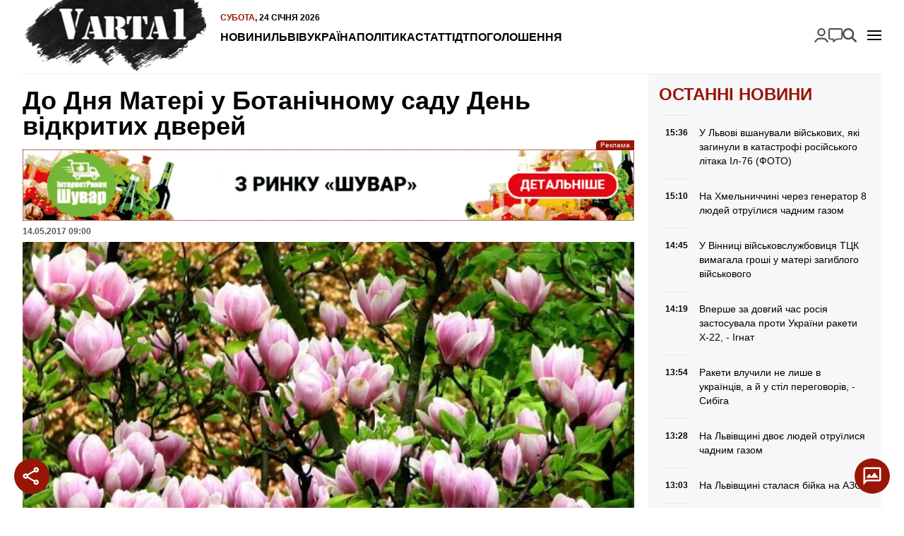

--- FILE ---
content_type: text/html; charset=UTF-8
request_url: https://varta1.com.ua/news/do-dnya-materi-u-botanichnomu-sadu-den-vidkrytyh-dverej_4389.html
body_size: 14561
content:
<!doctype html>
<html lang="uk">
<head>
    <meta charset="UTF-8">
    <meta name="viewport"
          content="width=device-width, initial-scale=1.0, maximum-scale=5.0, minimum-scale=1.0">
    <meta http-equiv="X-UA-Compatible" content="ie=edge">
            <link rel="preload" href="https://varta1.com.ua/uploads/media/images/image/d8/5b/d85b7141d6754dedb3a9c7e4ffcc02c9lxsphrcyiazznxu_alt_w-320.avif" as="image"  fetchpriority="high"  media="(max-width: 320px)" />
    <link rel="preload" href="https://varta1.com.ua/uploads/media/images/image/d8/5b/d85b7141d6754dedb3a9c7e4ffcc02c9lxsphrcyiazznxu_alt_w-480.avif" as="image"  fetchpriority="high"  media="(min-width: 321px) and (max-width: 480px)" />
    <link rel="preload" href="https://varta1.com.ua/uploads/media/images/image/d8/5b/d85b7141d6754dedb3a9c7e4ffcc02c9lxsphrcyiazznxu_alt_w-768.avif" as="image"  fetchpriority="high"  media="(min-width: 481px) and (max-width: 768px)" />
    <link rel="preload" href="https://varta1.com.ua/uploads/media/images/image/d8/5b/d85b7141d6754dedb3a9c7e4ffcc02c9lxsphrcyiazznxu_alt_w-1024.avif" as="image"  fetchpriority="high"  media="(min-width: 769px) and (max-width: 1024px)" />
    <link rel="preload" href="https://varta1.com.ua/uploads/media/images/image/d8/5b/d85b7141d6754dedb3a9c7e4ffcc02c9lxsphrcyiazznxu_alt_w-1440.avif" as="image"  fetchpriority="high"  media="(min-width: 1025px) and (max-width: 1440px)" />
    <link rel="preload" href="https://varta1.com.ua/uploads/media/images/image/d8/5b/d85b7141d6754dedb3a9c7e4ffcc02c9lxsphrcyiazznxu_image.avif" as="image"  fetchpriority="high"  media="(min-width: 1441px)" />

<title>До Дня Матері у Ботанічному саду День відкритих дверей | Varta1</title>
<meta name="description" content="" />
<meta name="keywords" content="" />
<link rel="canonical" href="https://varta1.com.ua/news/do-dnya-materi-u-botanichnomu-sadu-den-vidkrytyh-dverej_4389.html" />
<link rel="amphtml" href="https://varta1.com.ua/amp/news/do-dnya-materi-u-botanichnomu-sadu-den-vidkrytyh-dverej_4389.html" /><meta name="generator" content="OVA News Engine (https://ova.in.ua/)" />
<script type="application/ld+json">{"@context":"https://schema.org","@type":"Article","url":"https://varta1.com.ua/news/do-dnya-materi-u-botanichnomu-sadu-den-vidkrytyh-dverej_4389.html","name":"До Дня Матері у Ботанічному саду День відкритих дверей","headline":"До Дня Матері у Ботанічному саду День відкритих дверей","articleBody":"Сьогодні, до Дня Матері Ботанічний сад відкриє свої двері перед відвідувачами, про це повідомляють на сторінці Ботсаду в Facebook.\nЦієї неділі особливе свято – День матері! І одночасно – День відкритих дверей у Ботсаду. \nНам буде неймовірно приємно, якщо ви об’єднаєте ці події і завітаєте до нас зі своїми матусями. Або ж навпаки, любі мами, беріть дітлахів і гайда гуляти в Сад. Від себе обіцяємо рододендрони, деревовидний піон, бузок і безліч іншої краси!\nОтож, 14 травня, 14.00-18.00, вул. Черемшини, 44.","datePublished":"2017-05-14T06:00:24+00:00","dateModified":"2025-03-15T10:25:36+00:00","publisher":{"@type":"Organization","name":"Портал оперативних новин Varta1","alternateName":"Varta1 / Варта1","description":"Новини Львова та України. Оперативно, достовірно та змістовно.","logo":"https://varta1.com.ua/uploads/files/files/4uPYVqDXFOlGTOkgoBbAwjKMVhYiTyDXeY8YAi8Y.png","image":"https://varta1.com.ua/uploads/files/files/4uPYVqDXFOlGTOkgoBbAwjKMVhYiTyDXeY8YAi8Y.png","diversityPolicy":{"@type":"WebPage","url":"https://varta1.com.ua/pages/policy/"},"ethicsPolicy":{"@type":"WebPage","url":"https://varta1.com.ua/pages/policy/"},"unnamedSourcesPolicy":{"@type":"WebPage","url":"https://varta1.com.ua/pages/policy/"},"correctionsPolicy":{"@type":"WebPage","url":"https://varta1.com.ua/pages/policy/"},"address":{"@type":"PostalAddress","addressCountry":"UA","addressLocality":"Львів","addressRegion":"Львівська область","postalCode":"79000","streetAddress":"м. Львів","telephone":"+380675757658","email":"admin@varta1.com.ua"},"contactPoint":{"@type":"ContactPoint","name":"Портал оперативних новин Varta1","contactType":"зворотній зв'язок","telephone":"+380675757658","email":"admin@varta1.com.ua"}},"articleSection":["Львів","Афіша","Новини"],"author":{"@type":"Organization","name":"Портал оперативних новин Varta1","alternateName":"Varta1 / Варта1","description":"Новини Львова та України. Оперативно, достовірно та змістовно.","logo":"https://varta1.com.ua/uploads/files/files/4uPYVqDXFOlGTOkgoBbAwjKMVhYiTyDXeY8YAi8Y.png","image":"https://varta1.com.ua/uploads/files/files/4uPYVqDXFOlGTOkgoBbAwjKMVhYiTyDXeY8YAi8Y.png","diversityPolicy":{"@type":"WebPage","url":"https://varta1.com.ua/pages/policy/"},"ethicsPolicy":{"@type":"WebPage","url":"https://varta1.com.ua/pages/policy/"},"unnamedSourcesPolicy":{"@type":"WebPage","url":"https://varta1.com.ua/pages/policy/"},"correctionsPolicy":{"@type":"WebPage","url":"https://varta1.com.ua/pages/policy/"},"address":{"@type":"PostalAddress","addressCountry":"UA","addressLocality":"Львів","addressRegion":"Львівська область","postalCode":"79000","streetAddress":"м. Львів","telephone":"+380675757658","email":"admin@varta1.com.ua"},"contactPoint":{"@type":"ContactPoint","name":"Портал оперативних новин Varta1","contactType":"зворотній зв'язок","telephone":"+380675757658","email":"admin@varta1.com.ua"}},"image":"https://varta1.com.ua/uploads/media/images/image/d8/5b/d85b7141d6754dedb3a9c7e4ffcc02c9lxsphrcyiazznxu_image.jpg"}</script>
<script type="application/ld+json">{"@context":"https://schema.org","@type":"ImageObject","uploadDate":"2024-08-12T05:56:59+00:00","url":"https://varta1.com.ua/news/do-dnya-materi-u-botanichnomu-sadu-den-vidkrytyh-dverej_4389.html","contentUrl":"https://varta1.com.ua/uploads/media/images/image/d8/5b/d85b7141d6754dedb3a9c7e4ffcc02c9lxsphrcyiazznxu_image.jpg","width":1920,"height":1097}</script>
<meta property="og:type" content="article" />
<meta property="og:url" content="https://varta1.com.ua/news/do-dnya-materi-u-botanichnomu-sadu-den-vidkrytyh-dverej_4389.html" />
<meta property="og:title" content="До Дня Матері у Ботанічному саду День відкритих дверей" />
<meta property="og:description" content="" />
<meta property="og:image" content="https://varta1.com.ua/uploads/media/images/image/d8/5b/d85b7141d6754dedb3a9c7e4ffcc02c9lxsphrcyiazznxu_conv_open_graph.jpg" />
<meta name="twitter:card" content="summary_large_image">
<meta name="twitter:image" content="https://varta1.com.ua/uploads/media/images/image/d8/5b/d85b7141d6754dedb3a9c7e4ffcc02c9lxsphrcyiazznxu_conv_open_graph.jpg">
<meta property="og:image" content="https://varta1.com.ua/uploads/files/files/gvj2r7onrQOazhpPW4ZFXtTo2xaTfUQAFoMxKfby.jpg" />
<meta property="og:locale" content="uk_UA" />
<meta property="og:site_name" content="Варта 1" />
    <meta property="fb:app_id" content="263953249294391" />


            <meta property="article:published_time" content="2017-05-14 06:00:24" />
                <meta property="article:modified_time" content="2025-03-15 10:25:36" />
                            <meta property="article:section" content="Львів" />
                    <meta property="article:section" content="Афіша" />
                    <meta property="article:section" content="Новини" />
                        <meta property="article:tag" content="" />
    
<meta name="theme-color" content="#991607" />
<meta name="msapplication-navbutton-color" content="#991607" />

<meta name="apple-mobile-web-app-title" content="Портал оперативних новин Varta1" />
<meta name="apple-mobile-web-app-capable" content="yes">
<meta name="mobile-web-app-capable" content="yes">
<meta name="apple-mobile-web-app-status-bar-style" content="black-translucent">

<meta name="application-name" content="Портал оперативних новин Varta1" />
<meta name="msapplication-TileColor" content="#991607" />

<link rel="manifest" href="https://varta1.com.ua/manifest.json" />


    <link rel="apple-touch-icon" href="/icons/icon_152.png?vdd89a04523fa5906d3d51652081cf22a" />

    <link rel="apple-touch-icon" sizes="180x180" href="/icons/icon_180.png?vdd89a04523fa5906d3d51652081cf22a" />
    <link rel="apple-touch-icon-precomposed" sizes="180x180" href="/icons/icon_180.png?vdd89a04523fa5906d3d51652081cf22a" />

    <link rel="apple-touch-icon" sizes="167x167" href="/icons/icon_167.png?vdd89a04523fa5906d3d51652081cf22a" />

    <link rel="apple-touch-icon" sizes="152x152" href="/icons/icon_152.png?vdd89a04523fa5906d3d51652081cf22a" />

    <link rel="apple-touch-icon" sizes="144x144" href="/icons/icon_144.png?vdd89a04523fa5906d3d51652081cf22a" />
    <meta name="msapplication-TileImage" content="/icons/icon_144.png?vdd89a04523fa5906d3d51652081cf22a" />

    <link rel="apple-touch-icon" sizes="120x120" href="/icons/icon_120.png?vdd89a04523fa5906d3d51652081cf22a" />


    <link rel="icon" type="image/png" href="/icons/icon_128.png?vdd89a04523fa5906d3d51652081cf22a" sizes="128x128" />

    <link rel="icon" type="image/png" href="/icons/icon_96.png?vdd89a04523fa5906d3d51652081cf22a" sizes="96x96" />

    <link rel="icon" type="image/png" href="/icons/icon_32.png?vdd89a04523fa5906d3d51652081cf22a" sizes="32x32" />

    <link rel="icon" type="image/png" href="/icons/icon_16.png?vdd89a04523fa5906d3d51652081cf22a" sizes="16x16" />


    <script>
        document.addEventListener('DOMContentLoaded', () => {
            setTimeout(initGTM, 3500);
        });
        document.addEventListener('scroll', initGTMOnEvent);
        document.addEventListener('mousemove', initGTMOnEvent);
        document.addEventListener('touchstart', initGTMOnEvent);
        function initGTMOnEvent(event) {
            initGTM();
            event.currentTarget.removeEventListener(event.type, initGTMOnEvent); // remove the event listener that got triggered
        }
        function gtag(){dataLayer.push(arguments);}
        function initGTM() {
            if (window.gtmDidInit) {
                return false;
            }
            window.gtmDidInit = true; // flag to ensure script does not get added to DOM more than once.
            const script = document.createElement('script');
            script.type = 'text/javascript';
            script.async = true;
            script.onload = () => {
                gtag('js', new Date());
                gtag('config', 'G-V0ES3GEHY0');
            }; // this part ensures PageViews is always tracked
            script.src = 'https://www.googletagmanager.com/gtag/js?id=G-V0ES3GEHY0';
            document.head.appendChild(script);
        }
    </script>


    <meta property="analytics:type" content="post" />
            <meta property="analytics:id" content="4389" />
    
            <link rel="alternate" type="application/rss+xml" title="Усі публікації на сайті Varta1" href="https://varta1.com.ua/sitemap/rss/feed.xml" />
    
    
    <link rel="preload" as="style" href="https://varta1.com.ua/bundle/assets/site-CBNgWy9U.css" /><link rel="stylesheet" href="https://varta1.com.ua/bundle/assets/site-CBNgWy9U.css" />

</head>
<body>
<div class="wrapper">
    <header id="header">
        <a href="https://varta1.com.ua/" title="Портал оперативних новин Varta1" id="logo">
            <picture>
                <source srcset="https://varta1.com.ua/bundle/assets/logo-header-CBjbIgDg.avif" type="image/avif">
                <source srcset="https://varta1.com.ua/bundle/assets/logo-header-BnuXOjjb.webp" type="image/webp">
                <img src="https://varta1.com.ua/bundle/assets/logo-header-BLsN3Sle.png" alt="Портал оперативних новин Varta1" width="259" height="104" loading="lazy">
            </picture>
        </a>
        <nav id="nav">
            <time datetime="2026-01-24T13:01:36.225602Z">
    <span>Субота</span>,
    24 січня 2026
</time>
            <ul class="nav-menu" id="nav-primary">
            <li class="nav-item " >
            <a class="nav-link "  href="https://varta1.com.ua/list/news/">Новини</a>
                    </li>
            <li class="nav-item " >
            <a class="nav-link "  href="https://varta1.com.ua/category/lviv/">Львів</a>
                    </li>
            <li class="nav-item " >
            <a class="nav-link "  href="https://varta1.com.ua/category/ukrayina/">Україна</a>
                    </li>
            <li class="nav-item " >
            <a class="nav-link "  href="https://varta1.com.ua/category/polityka/">Політика</a>
                    </li>
            <li class="nav-item " >
            <a class="nav-link "  href="https://varta1.com.ua/category/statti/">Статті</a>
                    </li>
            <li class="nav-item " >
            <a class="nav-link "  href="https://varta1.com.ua/category/dtp/">ДТП</a>
                    </li>
            <li class="nav-item " >
            <a class="nav-link "  href="https://varta1.com.ua/notices/">Оголошення</a>
                    </li>
    </ul>

            <div id="nav-button"></div>
        </nav>

        <nav id="mobile-nav">
            <ul class="nav-menu" id="nav-mobile">
            <li class="nav-item " >
            <a class="nav-link "  href="https://varta1.com.ua/list/news/">Новини</a>
                    </li>
            <li class="nav-item " >
            <a class="nav-link "  href="https://varta1.com.ua/category/garyachi-novyny/">АКТУАЛЬНО</a>
                    </li>
            <li class="nav-item " >
            <a class="nav-link "  href="https://varta1.com.ua/category/dtp/">Дорожні події</a>
                    </li>
            <li class="nav-item " >
            <a class="nav-link "  href="https://varta1.com.ua/category/kryminal/">Кримінал</a>
                    </li>
            <li class="nav-item " >
            <a class="nav-link "  href="https://varta1.com.ua/category/koruptsiya/">Корупція</a>
                    </li>
            <li class="nav-item " >
            <a class="nav-link "  href="https://varta1.com.ua/category/lviv/">Львів</a>
                    </li>
            <li class="nav-item " >
            <a class="nav-link "  href="https://varta1.com.ua/category/ukrayina/">Україна</a>
                    </li>
            <li class="nav-item " >
            <a class="nav-link "  href="https://varta1.com.ua/category/rozshuk/">Розшук</a>
                    </li>
            <li class="nav-item " >
            <a class="nav-link "  href="https://varta1.com.ua/category/rozshuk-car/">- Автомобілі</a>
                    </li>
            <li class="nav-item " >
            <a class="nav-link "  href="https://varta1.com.ua/category/rozshuk-zlochyntsi/">- Злочинці</a>
                    </li>
            <li class="nav-item " >
            <a class="nav-link "  href="https://varta1.com.ua/category/rozshuk-znykli-bezvisty/">- Зниклі безвісти</a>
                    </li>
            <li class="nav-item " >
            <a class="nav-link "  href="https://varta1.com.ua/category/neshhasni-vypadky/">Нещасні випадки</a>
                    </li>
            <li class="nav-item " >
            <a class="nav-link "  href="https://varta1.com.ua/category/tv/">TV</a>
                    </li>
            <li class="nav-item " >
            <a class="nav-link "  href="https://varta1.com.ua/category/sport/">Спорт</a>
                    </li>
            <li class="nav-item " >
            <a class="nav-link "  href="https://varta1.com.ua/category/svit/">Світ</a>
                    </li>
            <li class="nav-item " >
            <a class="nav-link "  href="https://varta1.com.ua/category/intervyu/">Інтерв&#039;ю</a>
                    </li>
            <li class="nav-item " >
            <a class="nav-link "  href="https://varta1.com.ua/category/avia/">Авіа</a>
                    </li>
            <li class="nav-item " >
            <a class="nav-link "  href="https://varta1.com.ua/category/afisha/">Афіша</a>
                    </li>
            <li class="nav-item " >
            <a class="nav-link "  href="https://varta1.com.ua/category/vijna-na-shodi/">Війна</a>
                    </li>
            <li class="nav-item " >
            <a class="nav-link "  href="https://varta1.com.ua/category/polityka/">Політика</a>
                    </li>
            <li class="nav-item " >
            <a class="nav-link "  href="https://varta1.com.ua/category/statti/">Статті</a>
                    </li>
            <li class="nav-item " >
            <a class="nav-link "  href="https://varta1.com.ua/category/kurjozy/">Курйози</a>
                    </li>
            <li class="nav-item " >
            <a class="nav-link "  href="https://varta1.com.ua/category/fotoreportazh/">Фоторепортаж</a>
                    </li>
            <li class="nav-item " >
            <a class="nav-link "  href="https://varta1.com.ua/category/video/">Відео</a>
                    </li>
            <li class="nav-item " >
            <a class="nav-link "  href="https://varta1.com.ua/archive/">Архів новин</a>
                    </li>
            <li class="nav-item " >
            <a class="nav-link "  href="https://varta1.com.ua/pages/kontakti/">Контакти</a>
                    </li>
            <li class="nav-item " >
            <a class="nav-link "  href="https://varta1.com.ua/pages/pro-nas/">ПРО НАС</a>
                    </li>
            <li class="nav-item " >
            <a class="nav-link "  href="https://varta1.com.ua/team/index.html">Наша редакція</a>
                    </li>
            <li class="nav-item " >
            <a class="nav-link "  href="https://varta1.com.ua/pages/reklama/">Реклама</a>
                    </li>
            <li class="nav-item " >
            <a class="nav-link "  href="https://varta1.com.ua/pages/policy/">Редакційна політика</a>
                    </li>
            <li class="nav-item " >
            <a class="nav-link "  href="https://varta1.com.ua/pages/privacy/">Політика конфіденційності</a>
                    </li>
    </ul>

        </nav>

        <ul class="nav-menu" id="nav-search">
            <li class="nav-item " >
            <a class="nav-link login-link ova-login-button-status"  href="#">Увійти</a>
                    </li>
            <li class="nav-item " >
            <a class="nav-link feedback-link ova-feedback-button ova-feedback-button-suggest-post"  href="#">Повідомити новину</a>
                    </li>
            <li class="nav-item " >
            <a class="nav-link search-link"  href="https://varta1.com.ua/search/">Пошук</a>
                    </li>
    </ul>


    </header>
</div>
<!-- #header -->
    <div class="wrapper">
        <div id="article">
            <section id="article-content">
                <header>
                    <h1>До Дня Матері у Ботанічному саду День відкритих дверей</h1>

                    <div class="ova-place-block" data-human-name="Публікація: після заголовка" data-name="post-after-title" data-badge-position="top-right-outside">
                        <div class="ova-place-block__position" data-position-idx="5" style="--position-aspect-ratio: 8.7671232876712;">
                                                        <div class="ova-place-block__item" data-data="{&quot;id&quot;:6,&quot;name&quot;:&quot;\u0428\u0443\u0432\u0430\u0440&quot;,&quot;code&quot;:&quot;&lt;div class=\&quot;ova-engine-slot-image\&quot;&gt;\n    &lt;figure class=\&quot;ova-engine-image\&quot;&gt;\n    &lt;picture &gt;\n                    &lt;source srcset=\&quot;https:\/\/varta1.com.ua\/uploads\/media\/images\/image\/2f\/72\/2f72d32f5ab74739bcb2729df5efacb9tpffpiltd36etjd_alt_w-320.avifs\&quot; type=\&quot;image\/avif\&quot; media=\&quot;(max-width: 320px)\&quot;\/&gt;\n                    &lt;source srcset=\&quot;https:\/\/varta1.com.ua\/uploads\/media\/images\/image\/2f\/72\/2f72d32f5ab74739bcb2729df5efacb9tpffpiltd36etjd_alt_w-320.webp\&quot; type=\&quot;image\/webp\&quot; media=\&quot;(max-width: 320px)\&quot;\/&gt;\n                    &lt;source srcset=\&quot;https:\/\/varta1.com.ua\/uploads\/media\/images\/image\/2f\/72\/2f72d32f5ab74739bcb2729df5efacb9tpffpiltd36etjd_alt_w-480.avifs\&quot; type=\&quot;image\/avif\&quot; media=\&quot;(max-width: 480px)\&quot;\/&gt;\n                    &lt;source srcset=\&quot;https:\/\/varta1.com.ua\/uploads\/media\/images\/image\/2f\/72\/2f72d32f5ab74739bcb2729df5efacb9tpffpiltd36etjd_alt_w-480.webp\&quot; type=\&quot;image\/webp\&quot; media=\&quot;(max-width: 480px)\&quot;\/&gt;\n                    &lt;source srcset=\&quot;https:\/\/varta1.com.ua\/uploads\/media\/images\/image\/2f\/72\/2f72d32f5ab74739bcb2729df5efacb9tpffpiltd36etjd_alt_w-480.gif\&quot; type=\&quot;image\/gif\&quot; media=\&quot;(max-width: 480px)\&quot;\/&gt;\n                    &lt;source srcset=\&quot;https:\/\/varta1.com.ua\/uploads\/media\/images\/image\/2f\/72\/2f72d32f5ab74739bcb2729df5efacb9tpffpiltd36etjd_alt_w-768.avifs\&quot; type=\&quot;image\/avif\&quot; media=\&quot;(max-width: 768px)\&quot;\/&gt;\n                    &lt;source srcset=\&quot;https:\/\/varta1.com.ua\/uploads\/media\/images\/image\/2f\/72\/2f72d32f5ab74739bcb2729df5efacb9tpffpiltd36etjd_alt_w-768.webp\&quot; type=\&quot;image\/webp\&quot; media=\&quot;(max-width: 768px)\&quot;\/&gt;\n                    &lt;source srcset=\&quot;https:\/\/varta1.com.ua\/uploads\/media\/images\/image\/2f\/72\/2f72d32f5ab74739bcb2729df5efacb9tpffpiltd36etjd_alt_w-1024.avifs\&quot; type=\&quot;image\/avif\&quot; media=\&quot;(max-width: 1024px)\&quot;\/&gt;\n                    &lt;source srcset=\&quot;https:\/\/varta1.com.ua\/uploads\/media\/images\/image\/2f\/72\/2f72d32f5ab74739bcb2729df5efacb9tpffpiltd36etjd_alt_w-1024.webp\&quot; type=\&quot;image\/webp\&quot; media=\&quot;(max-width: 1024px)\&quot;\/&gt;\n                    &lt;source srcset=\&quot;https:\/\/varta1.com.ua\/uploads\/media\/images\/image\/2f\/72\/2f72d32f5ab74739bcb2729df5efacb9tpffpiltd36etjd_alt_w-1440.avifs\&quot; type=\&quot;image\/avif\&quot; media=\&quot;(max-width: 1440px)\&quot;\/&gt;\n                    &lt;source srcset=\&quot;https:\/\/varta1.com.ua\/uploads\/media\/images\/image\/2f\/72\/2f72d32f5ab74739bcb2729df5efacb9tpffpiltd36etjd_alt_w-1440.webp\&quot; type=\&quot;image\/webp\&quot; media=\&quot;(max-width: 1440px)\&quot;\/&gt;\n                    &lt;source srcset=\&quot;https:\/\/varta1.com.ua\/uploads\/media\/images\/image\/2f\/72\/2f72d32f5ab74739bcb2729df5efacb9tpffpiltd36etjd_image.avifs\&quot; type=\&quot;image\/avif\&quot; \/&gt;\n                    &lt;source srcset=\&quot;https:\/\/varta1.com.ua\/uploads\/media\/images\/image\/2f\/72\/2f72d32f5ab74739bcb2729df5efacb9tpffpiltd36etjd_image.webp\&quot; type=\&quot;image\/webp\&quot; \/&gt;\n                    &lt;source srcset=\&quot;https:\/\/varta1.com.ua\/uploads\/media\/images\/image\/2f\/72\/2f72d32f5ab74739bcb2729df5efacb9tpffpiltd36etjd_image.gif\&quot; type=\&quot;image\/gif\&quot; \/&gt;\n        &lt;img src=\&quot;https:\/\/varta1.com.ua\/uploads\/media\/images\/image\/2f\/72\/2f72d32f5ab74739bcb2729df5efacb9tpffpiltd36etjd_image.gif\&quot; alt=\&quot;\&quot; loading=\&quot;eager\&quot;  fetchpriority=\&quot;high\&quot;  style=\&quot;aspect-ratio: 8.7671232876712;background-image:url(data:image\/gif;base64,R0lGODlhCgABAPMAALJ2TZOpXbitcOeEZ9bVxt3d3N3e3fPe1uPn5+nq7AAAAAAAAAAAAAAAAAAAAAAAACH\/C05FVFNDQVBFMi4wAwEAAAAh+QQEZAAAACwAAAAACgABAAAECFAEkoxBZ4AIACH5BARkAAAALAAAAAAKAAEAg7J2TZKpXLmtcOeDZtnYyd\/e3t7f3vbg2PL39\/X2+AAAAAAAAAAAAAAAAAAAAAAAAAQIUASSjEFngAgAIfkEBGQAAAAsAAAAAAoAAQCDsnZNk6pduKxw6IRn1NPE8t3V3+De4ufn5eTk5ufpAAAAAAAAAAAAAAAAAAAAAAAABAhQBJIMOmWACAAh+QQElgAAACwAAAAACgABAIPZZT2ydUvbaEDvfUeTrGG5q2\/1gU3ohmvWy7Pz08MAAAAAAAAAAAAAAAAAAAAAAAAECLAQZIAY6YQIADs=)\&quot; \/&gt;\n&lt;\/picture&gt;\n    &lt;\/figure&gt;\n    &lt;a href=\&quot;https:\/\/vip.shuvar.com\/\&quot; rel=\&quot;sponsored\&quot; target=\&quot;_blank\&quot; title=\&quot;\u0420\u0435\u043a\u043b\u0430\u043c\u0430\&quot;&gt;\n        \u0420\u0435\u043a\u043b\u0430\u043c\u0430\n    &lt;\/a&gt;\n&lt;\/div&gt;\n&quot;,&quot;aspectRatio&quot;:8.7671232876712,&quot;priority&quot;:5,&quot;margins&quot;:{&quot;top&quot;:15,&quot;bottom&quot;:0},&quot;conditions&quot;:[]}"></div>
                                                        <div class="ova-place-block__item" data-data="{&quot;id&quot;:7,&quot;name&quot;:&quot;MagicBowl - \u0434\u043e\u0441\u0442\u0430\u0432\u043a\u0430 \u0457\u0436\u0456&quot;,&quot;code&quot;:&quot;&lt;div class=\&quot;ova-engine-slot-image\&quot;&gt;\n    &lt;figure class=\&quot;ova-engine-image\&quot;&gt;\n    &lt;picture &gt;\n                    &lt;source srcset=\&quot;https:\/\/varta1.com.ua\/uploads\/media\/images\/image\/33\/7f\/337f9a19e29d4edf968a6360a7a19b71tcfzain8kmvamot_image.gif\&quot; type=\&quot;image\/gif\&quot; \/&gt;\n        &lt;img src=\&quot;https:\/\/varta1.com.ua\/uploads\/media\/images\/image\/33\/7f\/337f9a19e29d4edf968a6360a7a19b71tcfzain8kmvamot_image.gif\&quot; alt=\&quot;\&quot; loading=\&quot;eager\&quot;  fetchpriority=\&quot;high\&quot;  style=\&quot;aspect-ratio: 8.7272727272727;background-image:url(data:image\/gif;base64,R0lGODlhCgABAPMAAGSZJGqeLW+dLX+hOnqmO4WqRoOsStegTaHBgNbDjwAAAAAAAAAAAAAAAAAAAAAAACH\/[base64]\/[base64]\/[base64]\/[base64]\/[base64]\/[base64]\/[base64]\/[base64]\/[base64])\&quot; \/&gt;\n&lt;\/picture&gt;\n    &lt;\/figure&gt;\n    &lt;a href=\&quot;https:\/\/cateringlvivcroissants.wayforpay.shop\/\&quot; rel=\&quot;dofollow\&quot; target=\&quot;_blank\&quot; title=\&quot;\u0420\u0435\u043a\u043b\u0430\u043c\u0430\&quot;&gt;\n        \u0420\u0435\u043a\u043b\u0430\u043c\u0430\n    &lt;\/a&gt;\n&lt;\/div&gt;\n&quot;,&quot;aspectRatio&quot;:8.7272727272727,&quot;priority&quot;:5,&quot;margins&quot;:{&quot;top&quot;:15},&quot;conditions&quot;:[]}"></div>
                            </div>
            </div>


                    <div class="service-data">
                        <time datetime="2017-05-14T06:00:24.000000Z">
    14.05.2017
    09:00</time>                    </div>

                    
                    <div class="ova-place-block" data-human-name="Публікація: після ліда" data-name="post-after-lead" data-badge-position="top-right-outside">
    </div>


                                            <picture class="ova-engine-image-picture">
                    <source srcset="https://varta1.com.ua/uploads/media/images/image/d8/5b/d85b7141d6754dedb3a9c7e4ffcc02c9lxsphrcyiazznxu_alt_w-320.avif" type="image/avif" media="(max-width: 320px)"/>
                    <source srcset="https://varta1.com.ua/uploads/media/images/image/d8/5b/d85b7141d6754dedb3a9c7e4ffcc02c9lxsphrcyiazznxu_alt_w-320.webp" type="image/webp" media="(max-width: 320px)"/>
                    <source srcset="https://varta1.com.ua/uploads/media/images/image/d8/5b/d85b7141d6754dedb3a9c7e4ffcc02c9lxsphrcyiazznxu_alt_w-320.jpg" type="image/jpeg" media="(max-width: 320px)"/>
                    <source srcset="https://varta1.com.ua/uploads/media/images/image/d8/5b/d85b7141d6754dedb3a9c7e4ffcc02c9lxsphrcyiazznxu_alt_w-480.avif" type="image/avif" media="(max-width: 480px)"/>
                    <source srcset="https://varta1.com.ua/uploads/media/images/image/d8/5b/d85b7141d6754dedb3a9c7e4ffcc02c9lxsphrcyiazznxu_alt_w-480.webp" type="image/webp" media="(max-width: 480px)"/>
                    <source srcset="https://varta1.com.ua/uploads/media/images/image/d8/5b/d85b7141d6754dedb3a9c7e4ffcc02c9lxsphrcyiazznxu_alt_w-480.jpg" type="image/jpeg" media="(max-width: 480px)"/>
                    <source srcset="https://varta1.com.ua/uploads/media/images/image/d8/5b/d85b7141d6754dedb3a9c7e4ffcc02c9lxsphrcyiazznxu_alt_w-768.avif" type="image/avif" media="(max-width: 768px)"/>
                    <source srcset="https://varta1.com.ua/uploads/media/images/image/d8/5b/d85b7141d6754dedb3a9c7e4ffcc02c9lxsphrcyiazznxu_alt_w-768.webp" type="image/webp" media="(max-width: 768px)"/>
                    <source srcset="https://varta1.com.ua/uploads/media/images/image/d8/5b/d85b7141d6754dedb3a9c7e4ffcc02c9lxsphrcyiazznxu_alt_w-768.jpg" type="image/jpeg" media="(max-width: 768px)"/>
                    <source srcset="https://varta1.com.ua/uploads/media/images/image/d8/5b/d85b7141d6754dedb3a9c7e4ffcc02c9lxsphrcyiazznxu_alt_w-1024.avif" type="image/avif" media="(max-width: 1024px)"/>
                    <source srcset="https://varta1.com.ua/uploads/media/images/image/d8/5b/d85b7141d6754dedb3a9c7e4ffcc02c9lxsphrcyiazznxu_alt_w-1024.webp" type="image/webp" media="(max-width: 1024px)"/>
                    <source srcset="https://varta1.com.ua/uploads/media/images/image/d8/5b/d85b7141d6754dedb3a9c7e4ffcc02c9lxsphrcyiazznxu_alt_w-1024.jpg" type="image/jpeg" media="(max-width: 1024px)"/>
                    <source srcset="https://varta1.com.ua/uploads/media/images/image/d8/5b/d85b7141d6754dedb3a9c7e4ffcc02c9lxsphrcyiazznxu_alt_w-1440.avif" type="image/avif" media="(max-width: 1440px)"/>
                    <source srcset="https://varta1.com.ua/uploads/media/images/image/d8/5b/d85b7141d6754dedb3a9c7e4ffcc02c9lxsphrcyiazznxu_alt_w-1440.webp" type="image/webp" media="(max-width: 1440px)"/>
                    <source srcset="https://varta1.com.ua/uploads/media/images/image/d8/5b/d85b7141d6754dedb3a9c7e4ffcc02c9lxsphrcyiazznxu_alt_w-1440.jpg" type="image/jpeg" media="(max-width: 1440px)"/>
                    <source srcset="https://varta1.com.ua/uploads/media/images/image/d8/5b/d85b7141d6754dedb3a9c7e4ffcc02c9lxsphrcyiazznxu_image.avif" type="image/avif" />
                    <source srcset="https://varta1.com.ua/uploads/media/images/image/d8/5b/d85b7141d6754dedb3a9c7e4ffcc02c9lxsphrcyiazznxu_image.webp" type="image/webp" />
                    <source srcset="https://varta1.com.ua/uploads/media/images/image/d8/5b/d85b7141d6754dedb3a9c7e4ffcc02c9lxsphrcyiazznxu_image.jpg" type="image/jpeg" />
        <img src="https://varta1.com.ua/uploads/media/images/image/d8/5b/d85b7141d6754dedb3a9c7e4ffcc02c9lxsphrcyiazznxu_image.jpg" alt="" loading="eager"  fetchpriority="high"  style="aspect-ratio: 1.7502278942571;background-image:url([data-uri])" />
</picture>
                    
                    <div class="ova-place-block" data-human-name="Публікація: після головного зображення" data-name="post-after-image" data-badge-position="top-right-outside">
    </div>

                </header>

                <aside>
                    <div class="ova-engine-share-buttons">
                    <button class="ova-engine-share-button" data-type="facebook">Поширити в Facebook</button>
                    <button class="ova-engine-share-button" data-type="twitter">Поширити в Twitter</button>
                    <button class="ova-engine-share-button" data-type="telegram">Поширити в Telegram</button>
                    <button class="ova-engine-share-button" data-type="viber">Поширити в Viber</button>
            </div>


                    <div class="ova-engine-post-author ova-engine-post-author__empty">
        <div class="ova-engine-post-author__avatar"></div>
        <div class="ova-engine-post-author__name">Редакція</div>
        <div class="ova-engine-post-author__position">Varta1 / Варта1</div>
    </div>

                    
                    <div class="ova-place-block" data-human-name="Публікація: бічна панель (лівий бік)" data-name="post-sidebar-right" data-badge-position="top-right-outside">
    </div>

                </aside>

                <main>
                    <div class="content-editor">
                        <p><span style="font-size: 16px; color: #000000">Сьогодні, до Дня Матері Ботанічний сад відкриє свої двері перед відвідувачами, про це повідомляють на сторінці Ботсаду в <a style="color: #000000" href="https://www.facebook.com/botsad.lnu/">Facebook</a>.</span><br>
</p><blockquote><span style="font-size: 16px; color: #000000">Цієї неділі особливе свято – День матері! І одночасно – День відкритих дверей у Ботсаду. </span><br>
<span style="font-size: 16px; color: #000000">Нам буде неймовірно приємно, якщо ви об’єднаєте ці події і завітаєте до нас зі своїми матусями. Або ж навпаки, любі мами, беріть дітлахів і гайда гуляти в Сад. Від себе обіцяємо рододендрони, деревовидний піон, бузок і безліч іншої краси!</span><br>
<span style="font-size: 16px; color: #000000">Отож, 14 травня, 14.00-18.00, вул. Черемшини, 44.</span></blockquote>
                    </div>

                    <div class="ova-place-block" data-human-name="Публікація: після тексту" data-name="post-after-text" data-badge-position="top-right-outside">
    </div>


                    <p>varta1.com.ua: Новини</p>

                    
                    <div class="ova-place-block" data-human-name="Публікація: після тегів" data-name="post-after-tags" data-badge-position="top-right-outside">
                        <div class="ova-place-block__position" data-position-idx="5" style="">
                                                        <div class="ova-place-block__item" data-data="{&quot;id&quot;:4,&quot;name&quot;:&quot;Google Adsense: \u0432 \u0442\u0435\u043a\u0441\u0442\u0456 \u0441\u0442\u0430\u0442\u0442\u0456 (\u0434\u0435\u0441\u043a\u0442\u043e\u043f)&quot;,&quot;code&quot;:&quot;&lt;div class=\&quot;ova-engine-slot-adsense\&quot;&gt;\n    &lt;ins class=\&quot;adsbygoogle\&quot;\n         style=\&quot;display:block\&quot;\n         data-ad-client=\&quot;ca-pub-8988410582556091\&quot;\n         data-ad-slot=\&quot;8853846790\&quot;\n         data-ad-format=\&quot;auto\&quot;\n         data-full-width-responsive=\&quot;false\&quot;\n    &gt;&lt;\/ins&gt;\n&lt;\/div&gt;\n&quot;,&quot;aspectRatio&quot;:null,&quot;priority&quot;:5,&quot;margins&quot;:{&quot;top&quot;:10,&quot;bottom&quot;:20},&quot;conditions&quot;:{&quot;device-type&quot;:[&quot;desktop&quot;,&quot;tablet&quot;]}}"></div>
                                                        <div class="ova-place-block__item" data-data="{&quot;id&quot;:5,&quot;name&quot;:&quot;Google Adsense: \u0432 \u0442\u0435\u043a\u0441\u0442\u0456 \u0441\u0442\u0430\u0442\u0442\u0456 (\u043c\u043e\u0431)&quot;,&quot;code&quot;:&quot;&lt;div class=\&quot;ova-engine-slot-adsense\&quot;&gt;\n    &lt;ins class=\&quot;adsbygoogle\&quot;\n         style=\&quot;display:block\&quot;\n         data-ad-client=\&quot;ca-pub-9667927475391293\&quot;\n         data-ad-slot=\&quot;8089120303\&quot;\n         data-ad-format=\&quot;horizontal,rectangle\&quot;\n         data-full-width-responsive=\&quot;false\&quot;\n    &gt;&lt;\/ins&gt;\n&lt;\/div&gt;\n&quot;,&quot;aspectRatio&quot;:null,&quot;priority&quot;:5,&quot;margins&quot;:{&quot;top&quot;:10,&quot;bottom&quot;:20},&quot;conditions&quot;:{&quot;device-type&quot;:[&quot;mobile&quot;]}}"></div>
                            </div>
            </div>

                </main>

                                    <div class="ova-comments" data-item-type="post" data-item-id="4389">
    <h2 >Коментарі</h2>

    </div>

                
                <div class="ova-place-block" data-human-name="Публікація: після коментарів" data-name="post-after-comments" data-badge-position="top-right-outside">
                        <div class="ova-place-block__position" data-position-idx="90" style="">
                                                        <div class="ova-place-block__item" data-data="{&quot;id&quot;:2,&quot;name&quot;:&quot;MGID: \u043f\u0456\u0441\u043b\u044f \u043a\u043e\u043c\u0435\u043d\u0442\u0430\u0440\u0456\u0432&quot;,&quot;code&quot;:&quot;&lt;div id=\&quot;M686143ScriptRootC1085080\&quot;&gt;&lt;\/div&gt;\n&lt;script&gt;\n{\nconst script = document.createElement(&#039;script&#039;);\nscript.src = &#039;https:\/\/jsc.mgid.com\/v\/a\/varta1.com.ua.1085080.js&#039;;\nscript.async = true;\ndocument.body.append(script);\n}\n&lt;\/script&gt;&quot;,&quot;aspectRatio&quot;:null,&quot;priority&quot;:5,&quot;margins&quot;:[],&quot;conditions&quot;:[]}"></div>
                            </div>
                                <div class="ova-place-block__position" data-position-idx="95" style="">
                                                        <div class="ova-place-block__item" data-data="{&quot;id&quot;:3,&quot;name&quot;:&quot;Recreativ: \u043f\u0456\u0441\u043b\u044f \u043a\u043e\u043c\u0435\u043d\u0442\u0430\u0440\u0456\u0432&quot;,&quot;code&quot;:&quot;&lt;div id=\&quot;bn_Q1DA8g56f6\&quot;&gt;&lt;\/div&gt;\n&lt;script&gt;(function(B,d,k){function w(a,x,y,m){function n(){var e=x.createElement(\&quot;script\&quot;);e.type=\&quot;text\/javascript\&quot;;e.src=a;e.onerror=function(){f++;5&gt;f?setTimeout(n,10):h(f+\&quot;!\&quot;+a)};e.onload=function(){m&amp;&amp;m();f&amp;&amp;h(f+\&quot;!\&quot;+a)};y.appendChild(e)}var f=0;n()}function z(){try{c=d.createElement(\&quot;iframe\&quot;),c.style.setProperty(\&quot;display\&quot;,\&quot;none\&quot;,\&quot;important\&quot;),c.id=\&quot;rcMain\&quot;,d.body.insertBefore(c,d.body.children[0]),b=c.contentWindow,g=b.document,g.open(),g.close(),p=g.body,Object.defineProperty(b,\&quot;rcBuf\&quot;,{enumerable:!1,\nconfigurable:!1,writable:!1,value:[]}),w(\&quot;https:\/\/go.rcvlink.com\/static\/main.js\&quot;,g,p,function(){for(var a;b.rcBuf&amp;&amp;(a=b.rcBuf.shift());)b.postMessage(a,q)})}catch(a){r(a)}}function r(a){h(a.name+\&quot;: \&quot;+a.message+\&quot;\\t\&quot;+(a.stack?a.stack.replace(a.name+\&quot;: \&quot;+a.message,\&quot;\&quot;):\&quot;\&quot;))}function h(a){console.error(a);(new Image).src=\&quot;https:\/\/go.rcvlinks.com\/err\/?code=\&quot;+k+\&quot;&amp;ms=\&quot;+((new Date).getTime()-t)+\&quot;&amp;ver=\&quot;+A+\&quot;&amp;text=\&quot;+encodeURIComponent(a)}try{var A=\&quot;210430-1145\&quot;,q=location.origin||location.protocol+\&quot;\/\/\&quot;+location.hostname+(location.port?\n\&quot;:\&quot;+location.port:\&quot;\&quot;),l=d.getElementById(\&quot;bn_\&quot;+k),u=Math.random().toString(36).substring(2,15),t=(new Date).getTime(),c,b,g,p;if(l){l.innerHTML=\&quot;\&quot;;l.id=\&quot;bn_\&quot;+u;var v={act:\&quot;init\&quot;,id:k,rnd:u,ms:t};(c=d.getElementById(\&quot;rcMain\&quot;))?b=c.contentWindow:z();b.rcMain?b.postMessage(v,q):b.rcBuf.push(v)}else h(\&quot;!bn\&quot;)}catch(a){r(a)}})(window,document,\&quot;Q1DA8g56f6\&quot;);&lt;\/script&gt;&quot;,&quot;aspectRatio&quot;:null,&quot;priority&quot;:5,&quot;margins&quot;:[],&quot;conditions&quot;:[]}"></div>
                            </div>
                                <div class="ova-place-block__position" data-position-idx="100" style="">
                                                        <div class="ova-place-block__item" data-data="{&quot;id&quot;:1,&quot;name&quot;:&quot;AdPartner: \u043f\u0456\u0441\u043b\u044f \u043a\u043e\u043c\u0435\u043d\u0442\u0430\u0440\u0456\u0432&quot;,&quot;code&quot;:&quot;&lt;!-- start content banner for varta1.com.ua content banner --&gt;\n&lt;div id=\&quot;adex-jsunit-1470\&quot;&gt;\n    &lt;script type=\&quot;text\/javascript\&quot;&gt;\n        var head = document.getElementsByTagName(&#039;head&#039;)[0];\n        var script = document.createElement(&#039;script&#039;);\n        script.type = &#039;text\/javascript&#039;;\n        script.async = true;\n        script.src = \&quot;\/\/bidder.smartytouch.co\/jsunit?id=1470&amp;ref=\&quot; + encodeURIComponent(document.referrer) + \&quot;&amp;\&quot; + Math.random();\n        head.appendChild(script);\n    &lt;\/script&gt;\n&lt;\/div&gt;\n&lt;!-- end content banner for varta1.com.ua content banner --&gt;&quot;,&quot;aspectRatio&quot;:null,&quot;priority&quot;:5,&quot;margins&quot;:[],&quot;conditions&quot;:[]}"></div>
                            </div>
            </div>


                                    <div class="posts-3">
                        <div class="title">Читайте також</div>
                                                    <article class="post">
    <a href="https://varta1.com.ua/news/u-lvovi-usi-budynky-otrymuiut-opalennia_392674.html" class="picture" title="У Львові усі будинки отримують опалення">
                    <picture class="ova-engine-image-conversion ova-engine-image-conversion-image-small-16x9">
                    <source srcset="https://varta1.com.ua/uploads/media/images/image/2c/a2/2ca2263762e744b7953a879ec4a14f30mfbn3cbctuax4kb_conv_image-small-16x9.avif" type="image/avif" />
                    <source srcset="https://varta1.com.ua/uploads/media/images/image/2c/a2/2ca2263762e744b7953a879ec4a14f30mfbn3cbctuax4kb_conv_image-small-16x9.webp" type="image/webp" />
                    <source srcset="https://varta1.com.ua/uploads/media/images/image/2c/a2/2ca2263762e744b7953a879ec4a14f30mfbn3cbctuax4kb_conv_image-small-16x9.jpg" type="image/jpeg" />
        <img src="https://varta1.com.ua/uploads/media/images/image/2c/a2/2ca2263762e744b7953a879ec4a14f30mfbn3cbctuax4kb_conv_image-small-16x9.jpg" alt="У Львові усі будинки отримують опалення" loading="lazy"  style="aspect-ratio: 1.7777777777778;background-image:url([data-uri])" />
</picture>
            </a>
    <h1><a href="https://varta1.com.ua/news/u-lvovi-usi-budynky-otrymuiut-opalennia_392674.html">У Львові усі будинки отримують опалення</a></h1>
    <div class="service-data">
        <time datetime="2025-03-15T10:10:00.000000Z">
    15.03.2025
    </time>        
    </div>
            <p>Вчора ввечері тепловики відновили подачу опалення до 2135 будинків</p>
    </article>
                                                    <article class="post">
    <a href="https://varta1.com.ua/news/na-lvivshchyni-u-dtp-postrazdala-pishokhid_392673.html" class="picture" title="На Львівщині у ДТП постраждала пішохід">
                    <picture class="ova-engine-image-conversion ova-engine-image-conversion-image-small-16x9">
                    <source srcset="https://varta1.com.ua/uploads/media/images/image/d8/56/d856bb1569a84a1fa7e864521557159crxvit5brzezrwsk_conv_image-small-16x9.avif" type="image/avif" />
                    <source srcset="https://varta1.com.ua/uploads/media/images/image/d8/56/d856bb1569a84a1fa7e864521557159crxvit5brzezrwsk_conv_image-small-16x9.webp" type="image/webp" />
                    <source srcset="https://varta1.com.ua/uploads/media/images/image/d8/56/d856bb1569a84a1fa7e864521557159crxvit5brzezrwsk_conv_image-small-16x9.jpg" type="image/jpeg" />
        <img src="https://varta1.com.ua/uploads/media/images/image/d8/56/d856bb1569a84a1fa7e864521557159crxvit5brzezrwsk_conv_image-small-16x9.jpg" alt="На Львівщині у ДТП постраждала пішохід" loading="lazy"  style="aspect-ratio: 1.7777777777778;background-image:url([data-uri])" />
</picture>
            </a>
    <h1><a href="https://varta1.com.ua/news/na-lvivshchyni-u-dtp-postrazdala-pishokhid_392673.html">На Львівщині у ДТП постраждала пішохід</a></h1>
    <div class="service-data">
        <time datetime="2025-03-15T09:46:00.000000Z">
    15.03.2025
    </time>        
    </div>
            <p>У ДТП жінка отримала тілесні ушкодження та була госпіталізована</p>
    </article>
                                                    <article class="post">
    <a href="https://varta1.com.ua/news/na-lvivshchyni-horiv-budynok_392664.html" class="picture" title="На Львівщині горів будинок">
                    <picture class="ova-engine-image-conversion ova-engine-image-conversion-image-small-16x9">
                    <source srcset="https://varta1.com.ua/uploads/media/images/image/a1/da/a1daf3f82ac249a28234e4c045550b73wislyfz34ew6of9_conv_image-small-16x9.avif" type="image/avif" />
                    <source srcset="https://varta1.com.ua/uploads/media/images/image/a1/da/a1daf3f82ac249a28234e4c045550b73wislyfz34ew6of9_conv_image-small-16x9.webp" type="image/webp" />
                    <source srcset="https://varta1.com.ua/uploads/media/images/image/a1/da/a1daf3f82ac249a28234e4c045550b73wislyfz34ew6of9_conv_image-small-16x9.jpg" type="image/jpeg" />
        <img src="https://varta1.com.ua/uploads/media/images/image/a1/da/a1daf3f82ac249a28234e4c045550b73wislyfz34ew6of9_conv_image-small-16x9.jpg" alt="На Львівщині горів будинок" loading="lazy"  style="aspect-ratio: 1.7777777777778;background-image:url([data-uri])" />
</picture>
            </a>
    <h1><a href="https://varta1.com.ua/news/na-lvivshchyni-horiv-budynok_392664.html">На Львівщині горів будинок</a></h1>
    <div class="service-data">
        <time datetime="2025-03-15T07:43:00.000000Z">
    15.03.2025
    </time>        
    </div>
            <p>Пожежа сталася в с. Вовків Львівського району в  двоповерховому житловому будинку</p>
    </article>
                                            </div>
                    <!-- .posts-3 -->
                
                <div class="top-posts">
    <div class="ova-place-block" data-human-name="Публікація: топ публікації 1" data-name="post-top-posts-1" data-badge-position="top-right-outside">
    </div>

    <section>
        <h2 class="title">Найкоментованіше</h2>
        <ol>
                            <li><a href="https://varta1.com.ua/news/viyskovykh-pislia-szch-spershu-vidpravliaiut-u-nayhariachishi-tochky-frontu-syrskyy_404749.html">Військових після СЗЧ спершу відправляють у найгарячіші точки фронту, - Сирський</a></li>
                            <li><a href="https://varta1.com.ua/news/roziasnennia-pro-obmezennia-pilhovykh-poyizdok-u-lvovi_404915.html">Розʼяснення про обмеження пільгових поїздок у Львові</a></li>
                            <li><a href="https://varta1.com.ua/news/na-shchyti-dodomu-povertayetsia-molodyy-zakhysnyk-zi-lvivshchyny_404772.html">&quot;На щиті&quot; додому повертається молодий Захисник зі Львівщини</a></li>
                            <li><a href="https://varta1.com.ua/news/u-ft-vvazaiut-shcho-perehovory-z-trampom-prynesly-nevdachu-dlia-zelenskoho_404903.html">У FT вважають, що переговори з Трампом принесли невдачу для Зеленського</a></li>
                            <li><a href="https://varta1.com.ua/news/na-vinnychchyni-protestuvalnyky-pobyly-kerivnyka-rayonnykh-elektromerez-cherez-vidkliuchennia-svitla_404910.html">На Вінниччині протестувальники побили керівника електромереж через відключення світла</a></li>
                    </ol>
    </section>
    <section>
        <h2 class="title">Найчитаніше</h2>
        <ol>
                            <li><a href="https://varta1.com.ua/news/na-shchyti-dodomu-povertayetsia-molodyy-zakhysnyk-zi-lvivshchyny_404772.html">&quot;На щиті&quot; додому повертається молодий Захисник зі Львівщини</a></li>
                            <li><a href="https://varta1.com.ua/news/na-fronti-zahynuly-dva-voyiny-z-odniyeyi-hromady-lvivshchyny_404788.html">На фронті загинули два воїни з однієї громади Львівщини</a></li>
                            <li><a href="https://varta1.com.ua/news/bilia-lvova-stalsia-strilianyna_404942.html">Біля Львова стался стрілянина (ОНОВЛЕНО)</a></li>
                            <li><a href="https://varta1.com.ua/news/sbu-vyiavyla-ponad-300-tys-dol-ssha-pid-chas-obshukiv-u-ochilnytsi-rayonnoyi-vlk_404687.html">СБУ виявила понад 300 тис дол США під час обшуків у очільниці районної ВЛК</a></li>
                            <li><a href="https://varta1.com.ua/news/komunalnyky-zi-lvova-rozpovily-shcho-zaraz-pobachyly-v-starykh-budynkakh-u-tsentri-kyyeva-foto_404842.html">Комунальники зі Львова розповіли, що зараз побачили в старих будинках у центрі Києва (ФОТО)</a></li>
                    </ol>
    </section>
    <div class="ova-place-block" data-human-name="Публікація: топ публікації 2" data-name="post-top-posts-2" data-badge-position="top-right-outside">
    </div>

</div>
            </section>
            <!-- #content -->

            <aside id="aside">
    <div class="ova-place-block" data-human-name="Публікація: головна стрічка (верх)" data-name="post-main-line-top" data-badge-position="top-right-outside">
    </div>

                <h1 class="title">Останні новини</h1>

        <article class="preview">
                    <time datetime="2026-01-24T13:36:00.000000Z">15:36</time>
            <h1><a href="https://varta1.com.ua/news/u-lvovi-vshanuvaly-viyskovykh-iaki-zahynuly-v-katastrofi-rosiyskoho-litaka-il-76-foto_404962.html">У Львові вшанували військових, які загинули в катастрофі російського літака Іл-76 (ФОТО)</a></h1>
            </article>
        <article class="preview">
                    <time datetime="2026-01-24T13:10:00.000000Z">15:10</time>
            <h1><a href="https://varta1.com.ua/news/na-khmelnychchyni-cherez-henerator-8-liudey-otruyilysia-chadnym-hazom_404958.html">На Хмельниччині через генератор 8 людей отруїлися чадним газом</a></h1>
            </article>
        <article class="preview">
                    <time datetime="2026-01-24T12:45:00.000000Z">14:45</time>
            <h1><a href="https://varta1.com.ua/news/u-vinnytsi-viyskovsluzbovytsia-ttsk-vymahala-hroshi-u-materi-zahybloho-viyskovoho_404957.html">У Вінниці військовслужбовиця ТЦК вимагала гроші у матері загиблого військового</a></h1>
            </article>
        <article class="preview">
                    <time datetime="2026-01-24T12:19:00.000000Z">14:19</time>
            <h1><a href="https://varta1.com.ua/news/vpershe-za-dovhyy-chas-rosiia-zastosuvala-proty-ukrayiny-rakety-kh-22-ihnat_404956.html">Вперше за довгий час росія застосувала проти України ракети Х-22, - Ігнат</a></h1>
            </article>
        <article class="preview">
                    <time datetime="2026-01-24T11:54:00.000000Z">13:54</time>
            <h1><a href="https://varta1.com.ua/news/rakety-vluchyly-ne-lyshe-v-ukrayintsiv-a-y-u-stil-perehovoriv-sybiha_404955.html">Ракети влучили не лише в українців, а й у стіл переговорів, - Сибіга</a></h1>
            </article>
        <article class="preview">
                    <time datetime="2026-01-24T11:28:00.000000Z">13:28</time>
            <h1><a href="https://varta1.com.ua/news/na-lvivshchyni-dvoye-liudey-otruyilysia-chadnym-hazom_404959.html">На Львівщині двоє людей отруїлися чадним газом</a></h1>
            </article>
        <article class="preview">
                    <time datetime="2026-01-24T11:03:00.000000Z">13:03</time>
            <h1><a href="https://varta1.com.ua/news/na-lvivshchyni-stalasia-biyka-na-azs_404961.html">На Львівщині сталася бійка на АЗС</a></h1>
            </article>
        <article class="preview">
                    <time datetime="2026-01-24T10:37:00.000000Z">12:37</time>
            <h1><a href="https://varta1.com.ua/news/u-zmi-povidomyly-khto-vnis-zastavu-za-iuliiu-tymoshenko_404952.html">У ЗМІ повідомили, хто вніс заставу за Юлію Тимошенко</a></h1>
            </article>
        <article class="preview">
                    <time datetime="2026-01-24T10:12:00.000000Z">12:12</time>
            <h1><a href="https://varta1.com.ua/news/enerhetyky-iaki-pratsiuiut-v-avariyno-vidnovliuvalnykh-bryhadakh-otrymaiut-po-20-tys-hrn-doplaty-zelenskyy_404951.html">Енергетики, які працюють в аварійно-відновлювальних бригадах, отримають по 20 тис грн доплати, - Зеленський</a></h1>
            </article>
        <article class="preview">
                    <time datetime="2026-01-24T09:46:00.000000Z">11:46</time>
            <h1><a href="https://varta1.com.ua/news/rosiyskyy-sud-vpershe-nazvav-kilkist-zahyblykh-chleniv-ekipazu-pid-chas-udaru-po-kreyseru-moskva_404950.html">Російський суд вперше назвав кількість загиблих членів екіпажу  під час удару по крейсеру &quot;Москва&quot;</a></h1>
            </article>
        <article class="preview">
                    <time datetime="2026-01-24T09:21:00.000000Z">11:21</time>
            <h1><a href="https://varta1.com.ua/news/didenko-rozpovila-koly-do-ukrayiny-pryyde-poteplinnia_404949.html">Діденко розповіла, коли до України прийде потепління</a></h1>
            </article>
        <article class="preview">
                    <time datetime="2026-01-24T08:57:00.000000Z">10:57</time>
            <h1><a href="https://varta1.com.ua/news/u-hur-utochnyly-skilky-kreml-vytratyv-na-masovanyy-obstril-20-sichnia_404948.html">У ГУР уточнили, скільки кремль витратив на масований обстріл 20 січня</a></h1>
            </article>
        <article class="preview">
                    <time datetime="2026-01-24T08:32:00.000000Z">10:32</time>
            <h1><a href="https://varta1.com.ua/news/na-zytomyrshchyni-u-pozezi-zahynula-mama-i-dvoye-ditey_404929.html">На Житомирщині у пожежі загинула мама і двоє дітей</a></h1>
            </article>
        <article class="preview">
                    <time datetime="2026-01-24T08:08:00.000000Z">10:08</time>
            <h1><a href="https://varta1.com.ua/news/u-kyyevi-vnaslidok-ataky-poshkodzeno-fabryku-roshen-zahynula-zinka_404953.html">У Києві внаслідок атаки пошкоджено фабрику Roshen, загинула жінка</a></h1>
            </article>
        <article class="preview">
                    <time datetime="2026-01-24T07:43:00.000000Z">09:43</time>
            <h1><a href="https://varta1.com.ua/news/u-kremli-ozvuchyly-ultymatum-putina_404946.html">У кремлі озвучили ультиматум путіна</a></h1>
            </article>
        <article class="preview">
                    <time datetime="2026-01-24T07:19:00.000000Z">09:19</time>
            <h1><a href="https://varta1.com.ua/news/sytuatsiia-v-enerhetytsi-pohirshylas-ukrenerho_404945.html">Ситуація в енергетиці погіршилась, - Укренерго</a></h1>
            </article>
        <article class="preview extended">
                    <time datetime="2026-01-24T06:54:00.000000Z">08:54</time>
            <h1><a href="https://varta1.com.ua/news/pidtverdzeno-zahybel-24-richnoho-heroia-zi-lvivshchyny-iakyy-mayze-dva-roky-vvazavsia-bezvisty-znyklym_404938.html">Підтверджено загибель 24-річного Героя зі Львівщини, який майже два роки вважався безвісти зниклим</a></h1>
            </article>
        <article class="preview extended">
                    <time datetime="2026-01-24T06:30:00.000000Z">08:30</time>
            <h1><a href="https://varta1.com.ua/news/u-sky-news-utochnyly-koho-amerykantsi-vvazaiut-kozyrem-ukrayiny-na-perehovorakh_404944.html">У Sky News уточнили, кого американці вважають козирем України на переговорах</a></h1>
            </article>
        <article class="preview extended">
                    <time datetime="2026-01-23T21:13:00.000000Z">23:13</time>
            <h1><a href="https://varta1.com.ua/news/mintsyfry-zapuskaye-poshuk-roboty-cherez-diiu-ta-tsnap_404941.html">Мінцифри запускає пошук роботи через &quot;Дію&quot; та ЦНАП</a></h1>
            </article>
        <article class="preview extended">
                    <time datetime="2026-01-23T20:48:00.000000Z">22:48</time>
            <h1><a href="https://varta1.com.ua/news/orban-zaiavyv-shcho-uhorshchyna-ne-pustyt-ukrayinu-do-yes-u-nayblyzchi-100-rokiv_404940.html">Орбан заявив, що Угорщина не пустить Україну до ЄС у найближчі 100 років</a></h1>
            </article>
        <article class="preview extended">
                    <time datetime="2026-01-23T20:22:00.000000Z">22:22</time>
            <h1><a href="https://varta1.com.ua/news/oleksiy-mykhaylychenko-vidpoviv-na-zvynuvachennia-v-pobytti-santekhnika_404939.html">Олексій Михайличенко відповів на звинувачення в побитті сантехніка</a></h1>
            </article>
        <article class="preview extended">
                    <time datetime="2026-01-23T19:57:00.000000Z">21:57</time>
            <h1><a href="https://varta1.com.ua/news/yes-peredast-ukrayini-heneratoriv-na-37-mln-yevro_404937.html">ЄС передасть Україні генераторів на 3,7 млн євро</a></h1>
            </article>
        <article class="preview extended">
                    <time datetime="2026-01-23T19:31:00.000000Z">21:31</time>
            <h1><a href="https://varta1.com.ua/news/na-lvivshchyni-u-partiyi-lystovoho-buriaka-z-italiyi-znayshly-nebezpechnoho-shkidnyka_404935.html">На Львівщині знищено партію листового буряка з Італії, в якій знайшли небезпечного шкідника</a></h1>
            </article>
        <article class="preview extended">
                    <time datetime="2026-01-23T19:10:00.000000Z">21:10</time>
            <h1><a href="https://varta1.com.ua/news/u-politsiyi-lvivshchyny-rozpovily-detali-konfliktu-z-ttsk-u-solontsi_404943.html">У поліції Львівщини розповіли деталі конфлікту з ТЦК у Солонці</a></h1>
            </article>
        <article class="preview extended">
                    <time datetime="2026-01-23T19:06:00.000000Z">21:06</time>
            <h1><a href="https://varta1.com.ua/news/u-lvovi-na-marshrut-45-vyyikhav-nyzkopidlohovyy-avtobus_404933.html">У Львові на маршрут № 45 виїхав низькопідлоговий автобус</a></h1>
            </article>

    <div class="center">
        <a href="https://varta1.com.ua/list/news/" class="button">Більше новин</a>
    </div>

                <div class="ova-place-block" data-human-name="Публікація: головна стрічка (низ)" data-name="post-main-line-bottom" data-badge-position="top-right-outside">
    </div>

</aside>        </div>
    </div>
    <!-- .wrapper #page -->
<footer id="footer">
    <div class="wrapper">
        <div id="footer-left">
            <a href="https://varta1.com.ua/" title="Портал оперативних новин Varta1" id="logo-footer">
                <picture>
                    <source srcset="https://varta1.com.ua/bundle/assets/logo-footer-Cb4WDmrK.avif" type="image/avif">
                    <source srcset="https://varta1.com.ua/bundle/assets/logo-footer-C1tzO8vb.webp" type="image/webp">
                    <img src="https://varta1.com.ua/bundle/assets/logo-footer-DWe1jdvC.png" alt="Портал оперативних новин Varta1" width="259" height="137" loading="lazy">
                </picture>
            </a>
            <p>Портал оперативних новин Varta1 був створений на тлі державних подій, активістами які не змогли залишитися байдужими.</p>
        </div>

        <div id="footer-right">
            <nav>
                <ul class="nav-menu" id="nav-footer">
            <li class="nav-item " >
            <a class="nav-link "  href="https://varta1.com.ua/list/news/">Новини</a>
                    </li>
            <li class="nav-item " >
            <a class="nav-link "  href="https://varta1.com.ua/category/lviv/">Львів</a>
                    </li>
            <li class="nav-item " >
            <a class="nav-link "  href="https://varta1.com.ua/category/ukrayina/">Україна</a>
                    </li>
            <li class="nav-item " >
            <a class="nav-link "  href="https://varta1.com.ua/category/polityka/">Політика</a>
                    </li>
            <li class="nav-item " >
            <a class="nav-link "  href="https://varta1.com.ua/category/statti/">Статті</a>
                    </li>
            <li class="nav-item " >
            <a class="nav-link "  href="https://varta1.com.ua/category/dtp/">ДТП</a>
                    </li>
            <li class="nav-item " >
            <a class="nav-link "  href="https://varta1.com.ua/notices/">Оголошення</a>
                    </li>
    </ul>

            </nav>
            <p>Використання матеріалів сайту лише за умови посилання. Для інтернет видань, гіперпосилання на <a href="https://varta1.com.ua/">varta1.com.ua</a> — є обов’язковим та має зазначатись не нижче другого абзацу в тексті.</p>
        </div>

        <div id="copyright">
            <p>Copyright © 2017-2025 Новини Львова та України | VARTA1</p>
            <ul class="nav-menu" id="nav-footer-secondary">
            <li class="nav-item " >
            <a class="nav-link "  href="https://varta1.com.ua/pages/pro-nas/">Про нас</a>
                    </li>
            <li class="nav-item " >
            <a class="nav-link "  href="https://varta1.com.ua/team/index.html">Редакція</a>
                    </li>
            <li class="nav-item " >
            <a class="nav-link "  href="https://varta1.com.ua/pages/kontakti/">Контакти</a>
                    </li>
            <li class="nav-item " >
            <a class="nav-link "  href="https://varta1.com.ua/pages/reklama/">Реклама</a>
                    </li>
            <li class="nav-item " >
            <a class="nav-link "  href="https://varta1.com.ua/pages/policy/">Редакційна політика</a>
                    </li>
            <li class="nav-item " >
            <a class="nav-link "  href="https://varta1.com.ua/pages/privacy/">Політика конфіденційності</a>
                    </li>
            <li class="nav-item " >
            <a class="nav-link "  href="https://varta1.com.ua/archive/">Архів</a>
                    </li>
    </ul>

            <ul class="social-links">
            <li>
            <a href="https://www.facebook.com/groups/varta1officialgroup" title="facebook">
                <span class="social-icon social-icon__facebook"></span>
            </a>
        </li>
            <li>
            <a href="https://twitter.com/Varta1News" title="twitter">
                <span class="social-icon social-icon__twitter"></span>
            </a>
        </li>
            <li>
            <a href="https://www.instagram.com/varta1.official" title="instagram">
                <span class="social-icon social-icon__instagram"></span>
            </a>
        </li>
            <li>
            <a href="https://www.youtube.com/channel/UCpsaVjAvYvuXNbmb43HsYWQ" title="youtube">
                <span class="social-icon social-icon__youtube"></span>
            </a>
        </li>
            <li>
            <a href="https://t.me/varta1" title="telegram">
                <span class="social-icon social-icon__telegram"></span>
            </a>
        </li>
    </ul>

            <div class="ova-engine-copyright">
                <a href="https://ova.in.ua">
                    <img src="https://varta1.com.ua/bundle/assets/ova-engine-powered-white-BcI4QKr3.svg"
                         width="296" height="76"
                         alt="Powered by OVA Engine"
                         loading="lazy"
                    />
                </a>
            </div>
        </div>
    </div>
</footer>
<button class="ova-engine-fixed-button ova-engine-native-share-button" data-position="bottom-left">Поширити</button>

<button class="ova-engine-fixed-button ova-engine-fast-feedback-button" data-position="bottom-right">Повідомити новину</button>


<link rel="modulepreload" href="https://varta1.com.ua/bundle/assets/site-BKMHemv0.js" /><script type="module" src="https://varta1.com.ua/bundle/assets/site-BKMHemv0.js"></script>

</body>
</html>


--- FILE ---
content_type: application/javascript; charset=UTF-8
request_url: https://varta1.com.ua/bundle/assets/init-YT72GLWQ-DBGPmMp5.js
body_size: 285
content:
const __vite__mapDeps=(i,m=__vite__mapDeps,d=(m.f||(m.f=["assets/LoginApp-NNVUYLLW-DJGfGcN5.js","assets/site-BKMHemv0.js","assets/chunk-XH3VNTGZ-Wt83jVtz.js","assets/chunk-VTUFJLXE-COXB8UH6.js","assets/_commonjsHelpers-BosuxZz1.js","assets/client-BPR-t4Cu.js"])))=>i.map(i=>d[i]);
import{_ as t}from"./site-BKMHemv0.js";import{o as r}from"./chunk-XH3VNTGZ-Wt83jVtz.js";import"./chunk-VTUFJLXE-COXB8UH6.js";import{r as o,c as a}from"./client-BPR-t4Cu.js";import"./_commonjsHelpers-BosuxZz1.js";var i=o.lazy(()=>t(()=>import("./LoginApp-NNVUYLLW-DJGfGcN5.js"),__vite__mapDeps([0,1,2,3,4,5])));function s(){r.instance;let e=document.querySelector("#ova-login-root")||document.createElement("div");e.id="ova-login-root",e.classList.add("ova-ui"),document.body.appendChild(e),a(e).render(o.createElement(o.Suspense,null,o.createElement(i,null)))}export{s as init};


--- FILE ---
content_type: application/javascript; charset=UTF-8
request_url: https://varta1.com.ua/bundle/assets/chunk-XH3VNTGZ-Wt83jVtz.js
body_size: 1730
content:
var g=Object.defineProperty;var _=(e,t,i)=>t in e?g(e,t,{enumerable:!0,configurable:!0,writable:!0,value:i}):e[t]=i;var a=(e,t,i)=>_(e,typeof t!="symbol"?t+"":t,i);import{d as n}from"./site-BKMHemv0.js";import{o as s}from"./chunk-VTUFJLXE-COXB8UH6.js";function S(e){return typeof e=="string"&&e.length>0}function d(e){return typeof e=="object"&&e!==null&&"id"in e&&"name"in e}function p(e){return typeof e=="object"&&e!==null&&"isAuth"in e&&typeof e.isAuth=="boolean"&&"user"in e&&(e.user===null||d(e.user))}function L(e){return typeof e=="object"&&e!==null&&!("message"in e)}function f(e){return typeof e=="object"&&e!==null&&"redirect"in e&&S(e.redirect)}s.setConfig({timeout:1e4});var u,v=(u=class{constructor(){a(this,"_listeners",[]);a(this,"_config",{baseUrl:"/api/auth",checkUrl:"user",loginUrl:"login",logoutUrl:"logout",registerUrl:"register",recoverUrl:"recover",profileUrl:"profile",socialLinksListUrl:"social/list",socialLoginUrl:"social/login"});a(this,"_state",{isLoaded:!1,isAuth:!1,user:null,isSubmitLoading:!1,error:null,message:null,isAuthModalOpen:!1,isUserMenuOpen:!1,profileLinks:[{label:"Редагувати профіль",action:this._handleProfileOpen.bind(this)}],socialList:void 0});this._initFromSavedState(),this._updateButtons(),this._initHandlers(),this._initStatus(!0),this._initSocialList()}static get instance(){return u._instance||(u._instance=new u),u._instance}static get subscribeFunc(){return u.instance.subscribe.bind(u.instance)}static get getStateFunc(){return u.instance.getState.bind(u.instance)}subscribe(t){return this._listeners.push(t),()=>{this._listeners=this._listeners.filter(i=>i!==t)}}_getUrl(t){return this._config.baseUrl+"/"+this._config[t]}getState(){return this._state}_getSavedState(){var t;try{let i=JSON.parse((t=localStorage.getItem("ova-engine-auth-user-state"))!=null?t:"{}");if(p(i))return i}catch{}return localStorage.removeItem("ova-engine-auth-user-state"),null}_initFromSavedState(){let t=this._getSavedState();t&&(this._state={...this._state,isAuth:t.isAuth,user:t.user,isLoaded:!0})}_saveState(){localStorage.setItem("ova-engine-auth-user-state",JSON.stringify({isAuth:this._state.isAuth,user:this._state.user}))}_updateState(t){this._state={...this._state,...t},this._listeners.forEach(i=>i()),this._updateButtons(),this._saveState()}_updateButtons(){document.querySelectorAll(".ova-login-button, .ova-login-button-status").forEach(t=>{var i,o,l,c,h;t.classList.toggle("is-user",this._state.isAuth&&this._state.isLoaded),t.classList.toggle("is-guest",!this._state.isAuth&&this._state.isLoaded),t.classList.toggle("is-loading",!this._state.isLoaded);let r="Завантаження...";this._state.isLoaded&&(t.classList.contains("ova-login-button-status")?r=this._state.isAuth?(o=(i=this._state.user)==null?void 0:i.name)!=null?o:"Вийти":(l=t.dataset.labelLogin)!=null?l:"Увійти":r=this._state.isAuth?(c=t.dataset.labelLogout)!=null?c:"Вийти":(h=t.dataset.labelLogin)!=null?h:"Увійти"),t.innerHTML=r,t.ariaDisabled=(!this._state.isLoaded).toString()})}async _getUser(){try{return await s.getDataValidated(this._getUrl("checkUrl"),d)}catch{return null}}async _initStatus(t=!1){t||this._updateState({isLoaded:!1});let i=await this._getUser();this._updateState({isLoaded:!0,isAuth:i!==null,user:i})}_initHandlers(){document.querySelectorAll(".ova-login-button, .ova-login-button-status").forEach(t=>t.addEventListener("click",this._handleButtonClick.bind(this,t)))}async _getSocialList(){try{return await s.getDataValidated(this._getUrl("socialLinksListUrl"),L)}catch{return{}}}async _initSocialList(){this._updateState({socialList:await this._getSocialList()})}registerProfileLink(t){this._updateState({profileLinks:[...this._state.profileLinks,t]})}openModal(t,i=null){this._updateState({isAuthModalOpen:t==="auth",isUserMenuOpen:t==="user-menu",message:i})}closeModal(){this._updateState({isAuthModalOpen:!1,isUserMenuOpen:!1,error:null})}_handleButtonClick(t,i){if(i.preventDefault(),i.stopPropagation(),!!this._state.isLoaded){if(!this._state.isAuth){this.openModal("auth");return}if(t.classList.contains("ova-login-button-status")){this.openModal("user-menu");return}this.logout()}}async logout(){this._updateState({isLoaded:!1}),await s.post(this._getUrl("logoutUrl"),{}),await this._initStatus()}handleProfileLinkClick(t){typeof t=="string"&&(window.location.href=t),typeof t=="function"&&t(),this.closeModal()}getSocialLoginUrl(t){return this._getUrl("socialLoginUrl")+"/"+t}async handleLogin(t){this._updateState({isSubmitLoading:!0,error:null});try{await s.post(this._getUrl("loginUrl"),t),await this._initStatus(),this._updateState({isSubmitLoading:!1,error:null}),this.closeModal()}catch(i){this._updateState({isSubmitLoading:!1,error:s.processServerError(i,"Помилка авторизації")})}}async _makeRedirectRequest(t){n(),window.addEventListener("unload",()=>{n()}),window.addEventListener("beforeunload",()=>{n()});let{redirect:i}=await s.postDataValidated(t,f,{source:window.location.href});window.location.href=i}async handleRegisterButtonClick(){this._updateState({isSubmitLoading:!0,error:null});try{await this._makeRedirectRequest(this._getUrl("registerUrl"))}catch(t){this._updateState({isSubmitLoading:!1,error:s.processServerError(t,"Помилка реєстрації")})}}async handleRecoverButtonClick(){this._updateState({isSubmitLoading:!0,error:null});try{await this._makeRedirectRequest(this._getUrl("recoverUrl"))}catch(t){this._updateState({isSubmitLoading:!1,error:s.processServerError(t,"Помилка реєстрації")})}}async handleSocialLogin(t){this._updateState({isSubmitLoading:!0,error:null});try{await this._makeRedirectRequest(this.getSocialLoginUrl(t))}catch(i){this._updateState({isSubmitLoading:!1,error:typeof i=="string"?i:"Помилка входу через соцмережу"})}}async _handleProfileOpen(){this._updateState({isSubmitLoading:!0,error:null});try{await this._makeRedirectRequest(this._getUrl("profileUrl"))}catch(t){this._updateState({isSubmitLoading:!1,error:typeof t=="string"?t:"Помилка відкриття профілю"})}}},a(u,"_instance"),u);export{v as o};
